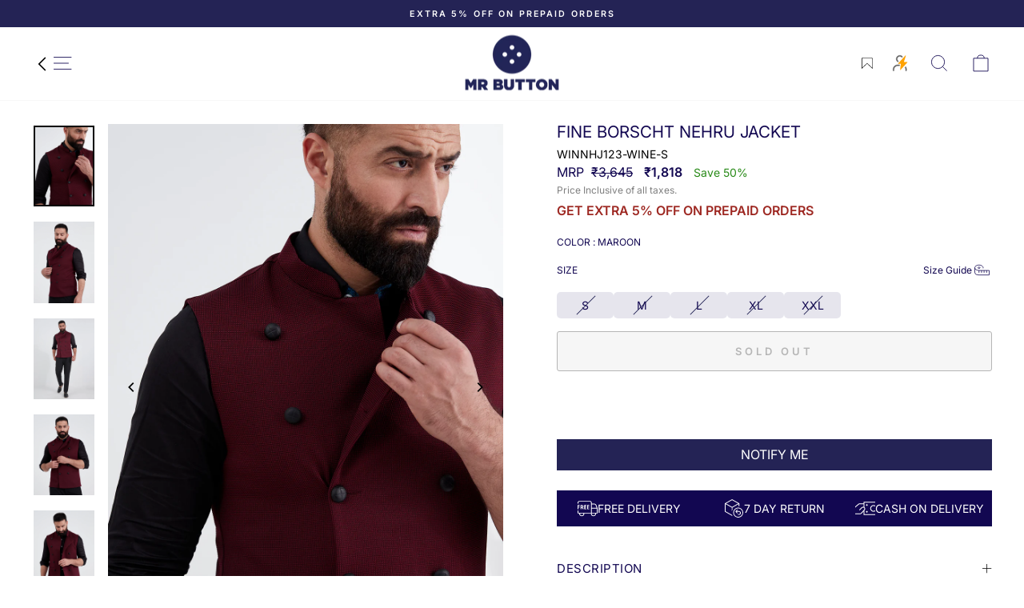

--- FILE ---
content_type: text/css
request_url: https://mrbutton.in/cdn/shop/t/103/assets/custom.css?v=121052697366003394341767607939
body_size: 6740
content:
#section-1,#section-2,#section-3,#section-4,#section-5,#section-6,#section-7,#section-8,#section-9,#section-10,#section-11{max-width:1500px;width:100%;margin:0 auto}.shopifycheckoutbtn,.shopify-payment-button__button--unbranded{display:none!important}#section-1{position:relative}.flex-row{display:flex;flex-direction:row;justify-content:center;align-items:center}.col-6{width:50%}.top-banner-left{position:absolute;top:33%;left:20%;right:0;color:#fff;width:360px;text-align:center}.top-banner-left p:first-child{text-align:left;font-size:45px;line-height:45px;letter-spacing:10px;text-transform:uppercase}.top-banner-left span{text-align:center;font-size:200px;line-height:95px;font-family:Baskerville;margin-left:-62px}.top-banner-left p:last-child{text-align:right;font-size:45px;line-height:45px;letter-spacing:10px;text-transform:uppercase}.top_banner_right{position:absolute;right:12%;top:33%;color:#fff;font-size:23px;text-transform:uppercase;font-weight:700;letter-spacing:3px}.wp-inline-links{position:relative}.wp-inline-links ul{list-style-type:none;margin:0;padding:0 15px;display:inline-flex}.wp-inline-links ul li:not(:last-child){margin-right:3px}.wp-inline-links li a{font-size:14px;color:#5a5a5a;text-decoration:underline;letter-spacing:1px}.wp-txt p{font-size:20px;letter-spacing:1px;padding:60px 10px 90px;text-align:center;color:#5a5a5a;line-height:36px}.main-block{display:flex;flex-direction:row;align-items:start;padding:0 70px}.main-block .block-1{width:41%;padding-top:135px;padding-right:35px}.main-block .block-1,.main-block .block-2,.main-block .block-3{text-align:right}.main-block .block-1 img{width:100%}.main-block .block-2{width:35%;padding-right:35px}.main-block .block-3{width:24%;margin-top:124px}.pdg-tp-btm-5{padding:50px 0}.position-txt,.position-ab-txt{position:relative;display:inline-block}.position-txt ul{padding:0;margin:0;bottom:22px}.position-ab-txt ul{position:absolute;right:0;padding:0;margin:0;bottom:22px}.wp-heading{color:#000;letter-spacing:5px;font-size:30px;line-height:normal;text-transform:uppercase;text-align:center;font-style:italic;padding-right:00;margin:80px 0 60px;position:relative}.wp-heading p:before{content:"";width:60px;height:1px;background:#b2b2b2;display:block;margin:auto auto 20px}.wp-heading p:after{content:"";width:60px;height:1px;background:#b2b2b2;display:block;margin:20px auto auto}#section-5 .position-txt ul{position:absolute;left:0;padding:0;margin:0;bottom:-30px}.pdg-btm-10{padding-bottom:100px}.pdg-btm-9{padding-bottom:90px}#section-6 .position-txt ul{position:absolute;right:0;padding:0;margin:0;bottom:-25px;line-height:normal}.main-block-sec7{flex-direction:row;display:flex;align-items:flex-end;padding:0 70px}.s7-block-1,.s7-block-2{width:40%;margin-right:35px}.s7-block-3{width:30%}.pdg-lt-7{padding-left:70px}.pdg-tp-btm-3{padding:30px 0}#section-8 .wp-inline-links{text-align:left}.main-block-sec9{display:flex;display:-ms-flexbox;flex-direction:row;align-items:center;justify-content:center;padding:0 70px}.main-block-sec9 .s9-block-1{margin-right:50px}.main-block-sec11{display:flex;display:-ms-flexbox;flex-direction:row;align-items:center;justify-content:center;padding:0 70px}.s11-block-1{margin-right:60px}.s11-block-2 .s11-txt-block p{color:#013477;letter-spacing:0;font-size:13px;line-height:30px;text-align:center;padding-right:00;margin:0 0 30px;position:relative;font-weight:600;text-transform:inherit;font-style:normal}.s11-block-2 .s11-txt-block p:after{content:"";width:50px;height:1px;background:#013477;display:block;margin:15px auto}.s11-block-2 .s11-txt-block span{font-size:14px;color:#013477;text-transform:uppercase;letter-spacing:1px}.main-block-sec11 .s11-block-2 .wp-btn{font-size:16px;color:#fff;background-color:#052464;height:50px;line-height:50px;text-align:center;width:280px;display:block;letter-spacing:1px;margin:50px auto 30px;text-transform:uppercase}.mb-container{width:100%;padding:0 20px;position:relative;box-sizing:border-box}#ronnie-boi{padding:0 20px;box-sizing:border-box;font-family:vcrosdmono}.rb-container{width:100%;max-width:1280px;position:relative;margin:auto}#ronnie-boi a{color:#000;font-size:18px;text-transform:uppercase;display:inline-block;text-decoration:none;margin:8px 0;letter-spacing:2px}#ronnie-boi a:hover{color:#ea9629}.rb-section-1{max-width:1100px;margin:auto auto 45px}.s2-flex{display:flex;align-items:flex-start;justify-content:center}.rb-section-2 .s2-col-1{margin-right:25px}.rb-section-2 .s2-col-2{margin-left:25px}#ronnie-boi .rb-section-2 .s2-col-2-txt a{font-size:22px}.rb-section-3{margin:50px 0}.s3-flex{display:flex;align-items:flex-start;justify-content:center}.rb-section-3 .s3-col-1{margin-right:25px}.rb-section-3 .s3-col-2{margin-left:25px}#ronnie-boi .rb-section-3 .s3-col-1-txt a{font-size:22px}.s4-flex{display:flex;align-items:flex-start;justify-content:center}.rb-section-4 .s4-col-1{margin-right:25px}.rb-section-4 .s4-col-1 .s4-col-1-txt{padding-right:25px}.rb-section-4 .s4-col-2{position:relative;padding-left:30px;margin-left:25px}#ronnie-boi .rb-section-4 .s4-col-2 .s4-col-2-txt a{position:absolute;left:-110px;transform:rotate(90deg);font-size:22px}.rb-section-5{margin:50px 0}.s5-flex{display:flex;align-items:flex-start;justify-content:center}.rb-section-5 .s5-col-1{margin-right:25px}.rb-section-5 .s5-col-2{margin-left:25px}#ronnie-boi .rb-section-5 .s5-col-2-txt a{font-size:22px}.s6-flex{display:flex;align-items:flex-start;justify-content:center}.rb-section-6 .s6-col-1{margin-right:25px}.rb-section-6 .s6-col-1 .s6-inner-col{position:relative}#ronnie-boi .rb-section-6 .s6-col-1 .s6-col-1-txt a{position:absolute;top:40%;left:-50px;transform:rotate(90deg);font-size:22px}.rb-section-6 .s6-col-2{margin-left:25px}.rb-section-6 .s6-col-2 .s6-inner-col-2{display:flex;align-items:flex-start;margin-top:20px}.rb-section-6 .s6-col-2 .s6-inner-col-2 .s6-col-2-txt{width:50%;margin:25px 0 0 20px}.rb-section-7{margin:50px 0}.s7-flex{display:flex;align-items:flex-start;justify-content:center}.rb-section-7 .s7-col-1{margin-right:25px}.rb-section-7 .s7-col-2{margin-left:25px}#ronnie-boi .rb-section-7 .s7-col-2-txt a{font-size:22px}.rb-section-8{margin:50px 0}.s8-flex{display:flex;align-items:flex-start;justify-content:flex-start}.rb-section-8 .s8-col-1{margin-right:25px}.rb-section-8 .s8-col-2{position:absolute;right:95px;margin:0}#ronnie-boi .rb-section-8 .s8-col-2-txt a{padding-right:20px}#ronnie-boi .rb-section-8 .s8-col-2 a.shop-btn{background:#da6728;color:#fff;padding:12px 50px;text-transform:uppercase;font-family:gothambold;font-size:16px}.rb-section-9{display:inline-block;margin-bottom:50px;position:relative}.rb-section-9 .s9-col-1{margin-right:25px}#the-rise{padding:0 20px;box-sizing:border-box;font-family:helveticaneue}.tr-container{width:100%;max-width:1120px;margin:auto}.tr-flex{display:flex;justify-content:flex-start;align-items:flex-start}.tr-txt{font-size:21px;color:#303030;font-family:helveticaneue;font-weight:700;max-width:245px;width:100%;letter-spacing:5px}.tr-section-1{padding-top:5px;margin-bottom:100px}.tr-section-1 .tr-section-1-content{display:inline-block;width:100%;margin-top:60px}.tr-section-1 .tr-section-1-content .s1-title{font-family:gothamblack;font-size:56px;color:#000;text-transform:uppercase;text-shadow:4px 2px 0 #940000;line-height:normal;letter-spacing:8px}.tr-section-1 .tr-section-1-content .s1-subtitle{font-family:gothambook;font-size:34px;color:#171717;text-transform:none;letter-spacing:5px;margin-bottom:40px}.tr-section-1 .tr-section-1-content .s1-text{font-family:helveticaneue;font-size:18px;color:#222;text-transform:none;letter-spacing:4px;line-height:45px}.tr-section-2{margin-bottom:100px}.tr-section-2 .s2-tr-col-1{width:58%}.tr-section-2 .s2-tr-col-2{width:42%}.tr-section-2 .s2-tr-col-2 .tr-txt{margin:50% auto}.tr-section-3{margin-bottom:100px}.s3-tr-flex{display:flex;justify-content:flex-start;align-items:flex-start}.tr-section-3 .s3-tr-col-1{width:auto}.tr-section-3 .s3-tr-col-1 .tr-txt{max-width:258px;display:block;margin:18% auto 0 130px;text-align:center}.tr-section-3 .s3-tr-col-2{margin-top:23%;margin-left:-15%;padding:20px;background-color:#fff}.tr-section-4{margin-bottom:100px}.tr-section-4 .s4-tr-col-1{width:58%}.tr-section-4 .s4-tr-col-2{width:42%}.tr-section-4 .s4-tr-col-2 .tr-txt{margin:50% auto}.tr-section-5{margin-bottom:100px}.tr-section-5 .s5-tr-col-1{margin-top:0;margin-right:-15%;padding:20px;background-color:#fff;position:relative}.tr-section-5 .s5-tr-col-2{width:75%}.tr-section-5 .s5-tr-col-2 .tr-txt{max-width:258px;display:block;margin:5% auto}.tr-section-6{margin-bottom:100px}.tr-section-6 .s6-tr-col-1{width:70%}.tr-section-6 .s6-tr-col-2{width:30%}.tr-section-6 .s6-tr-col-2 .tr-txt{margin:5% auto}.tr-section-6 .s6-tr-col-2 img{margin-left:-20%;background-color:#fff;padding:20px}.tr-section-7{margin-bottom:100px}.tr-section-7 .tr-flex{justify-content:space-between}.tr-section-7 .s7-tr-col-1{width:50%}.tr-section-7 .s7-tr-col-2{width:44%}.tr-section-7 .s7-tr-col-2 .tr-txt{margin:50% auto}.tr-section-8{margin-bottom:100px}.tr-section-8 .s8-tr-col-1{width:43%;position:relative}.tr-section-8 .s8-tr-col-2{width:44%;text-align:center;float:left;margin-left:-7%}.tr-section-8 .s8-tr-col-2 .tr-txt{margin:20% auto}.tr-section-9{margin-bottom:100px}.tr-section-9 .tr-flex{justify-content:space-between}.tr-section-9 .s9-tr-col-1{width:50%}.tr-section-9 .s9-tr-col-2{width:44%;text-align:center;float:right}.tr-section-9 .s9-tr-col-2 .tr-txt{margin:14% auto}.tr-section-10{margin-bottom:100px}.tr-section-10 .cta-txt{display:inline-block;width:100%;text-align:center;font-family:helveticaneue;font-size:18px;color:#222;text-transform:none;letter-spacing:4px;line-height:45px}.cta-btn{margin-top:50px}.cta-btn a{background-color:#49232f;font-size:18px;color:#f5f5f5;line-height:40px;padding:12px 40px;text-transform:uppercase;letter-spacing:1px}.cta-btn a:hover{color:#f5f5f5}.st-container{max-width:1370px;width:100%;margin:0 auto}.st-flex{display:flex;flex-direction:row;justify-content:flex-start;align-items:flex-start}.st-inline-links{position:relative;margin:15px 0}.st-overap{background:#00000038;height:100%;width:100%;left:0;position:absolute;z-index:1}.brush-img{position:absolute;bottom:-6%;right:11%;width:425px;z-index:9}.st-inline-links ul{list-style-type:none;margin:0;padding:0 15px;display:inline-flex}.st-inline-links ul li:not(:last-child){margin-right:3px}.st-inline-links li a{font-size:14px;color:#5a5a5a;text-decoration:underline;letter-spacing:1px}.st-btn{border:2px solid #000;font-size:16px;font-family:gothambold;text-transform:uppercase;height:45px;line-height:43px;max-width:280px;width:100%;display:block;margin:40px auto 0;border-radius:6px;color:#000;letter-spacing:1px}.st-btn:hover{border:2px solid #11203f;background:#11203f;color:#fff;text-decoration:none}.st-section-1 .st-row-1{position:relative}.st-section-1 .st-row-1 .s1-st-col-2{position:absolute;top:0;right:0}.st-section-1 .st-row-1 .s1-row-1-txt{position:absolute;right:0;left:0;top:45%;font-size:50px;color:#fff;line-height:44px;font-family:gothambold;letter-spacing:3px;z-index:2}.st-section-1 .st-row-1 .s1-row-1-txt span{color:#d3de2e}.st-section-2{margin:70px 10px}.st-section-2 span{font-family:BaskervilleItalic;font-size:20px;display:block;line-height:40px;letter-spacing:2px;color:#6b6b6b}.st-section-2 .s2-st-col-1 img{width:80px;margin:40px auto 30px;display:block}.st-section-4{margin:90px 0}.st-section-4 .s4-st-row-1{position:relative}.st-section-4 .s4-st-row-1 .s4-st-col-2{position:absolute;top:0;right:0}.st-section-4 .s4-st-row-1 .s4-row-1-txt{position:absolute;right:15%;top:50%;bottom:auto;font-size:26px;color:#fff;line-height:48px;font-family:gothambold;letter-spacing:3px}.st-section-4 .s4-st-row-1 .s4-row-1-txt span{color:#cfe4f8;font-size:50px;letter-spacing:6px}.st-section-6{margin:90px 0}.st-section-6 .s6-st-row-1{position:relative}.st-section-6 .s6-st-row-1 .s6-st-col-2{position:absolute;top:0;right:0}.st-section-6 .s6-st-row-1 .s6-row-1-txt{position:absolute;left:25%;top:50%;font-size:50px;color:#000;line-height:57px;font-family:gothambold;letter-spacing:2px;transform:translateY(-50%);transform:-webkit-translateY(-50%);transform:-moz-translateY(-50%)}.st-section-6 .s6-st-row-1 .s6-row-1-txt span{color:#b75c5c}.st-section-8{margin:90px 0}.st-section-8 .s8-st-row-1{position:relative}.st-section-8 .s8-st-row-1 .s8-st-col-2{position:absolute;top:0;right:0}.st-section-8 .s8-st-row-1 .s8-row-1-txt{position:absolute;left:30%;bottom:auto;right:auto;font-size:50px;line-height:74px;color:#545454;top:50%;letter-spacing:3px;transform:translateY(-50%);transform:-webkit-translateY(-50%);transform:-moz-translateY(-50%)}.st-section-8 .s8-st-row-1 .s8-row-1-txt span{color:#aaa5be}.st-section-9{margin:90px 0}.st-section-9 .s9-st-row-1{position:relative}.st-section-9 .s9-st-row-1 .s9-st-col-2{position:absolute;top:0;right:0}.st-section-9 .s9-st-row-1 .s9-row-1-txt{position:absolute;right:5%;top:0;height:100%;display:flex;display:-webkit-flex;display:-moz-flex;align-items:center}.st-section-9 .s9-st-row-1 .s9-row-1-txt p{font-size:20px;font-family:Baskerville;line-height:28px;margin-bottom:0}.st-section-9 .s9-st-row-1 .s9-row-1-txt span{font-size:25px;font-family:BaskervilleItalic;display:block;letter-spacing:3px;margin-top:20px}.st-section-10{margin-bottom:40px}.st-section-10 h2{font-size:23px;text-transform:uppercase;color:#474747;font-family:gothambold;letter-spacing:3px;margin-bottom:40px}.st-section-10 .s10-product.block{display:inline-block;width:21%;text-align:center;margin:20px 1%}.st-section-10 .s10-product-summery h4.s10-title{font-size:14px;font-family:gothambook;margin:20px 0 10px;color:#474747;text-transform:capitalize;font-weight:700;letter-spacing:1px;text-overflow:ellipsis;overflow:hidden;white-space:nowrap}.st-section-10 .s10-product-summery .s10-price{font-size:12px;margin:-1px 0 50px;display:block;color:#000;font-weight:600;font-family:gothambook}@media only screen and (min-width: 768px){.hide-lg{display:none!important}}@media only screen and (max-width: 767px) and (min-width: 571px){.hide-md{display:none!important}}@media only screen and (max-width: 1270px){.rb-section-8 .s8-col-2{right:0}}@media only screen and (max-width: 1170px){.rb-section-8 .s8-col-2{position:inherit}.rb-section-8{margin:0;z-index:9;position:relative}.rb-section-9{position:relative;top:-18em;z-index:1;width:70%}.top-banner-left{left:16%;width:330px}.top-banner-left span{font-size:150px;line-height:60px;margin-left:-88px}.top-banner-left p:first-child{font-size:40px;line-height:40px}.top-banner-left p:last-child{font-size:40px;line-height:40px;letter-spacing:10px}}@media only screen and (max-width: 979px){.rb-section-1{margin-bottom:30px}.rb-section-2 .s2-col-1,.rb-section-3 .s3-col-1,.rb-section-4 .s4-col-1,.rb-section-5 .s5-col-1,.rb-section-6 .s6-col-1,.rb-section-7 .s7-col-1{margin-right:15px}.rb-section-2 .s2-col-2,.rb-section-3 .s3-col-2,.rb-section-5 .s5-col-2,.rb-section-6 .s6-col-2,.rb-section-7 .s7-col-2{margin-left:15px}.rb-section-4 .s4-col-2{position:relative;padding-left:15px;margin-left:25px}.rb-section-3,.rb-section-5,.rb-section-7{margin:30px 0}#ronnie-boi .rb-section-8 .s8-col-2 a.shop-btn{padding:12px 30px}.top-banner-left{left:16%;width:280px}.top-banner-left p:first-child{font-size:36px;line-height:36px;letter-spacing:8px}.top-banner-left span{font-size:120px;line-height:40px;margin-left:-60px}.top-banner-left p:last-child{font-size:36px;line-height:36px;letter-spacing:8px}.top-banner-left,.top_banner_right{top:30%}}@media only screen and (max-width: 767px){.wp-inline-links li a{font-size:13px;letter-spacing:0px}#section-6 .position-txt ul{position:inherit;bottom:0;padding:0 15px}.wp-inline-links ul{padding:0 10px;flex-wrap:wrap}#section-1-mob{margin-bottom:40px}#section-1-mob .s1-wp-row-1{position:relative}#section-1-mob .banner-txt-mob{position:absolute;bottom:20%;left:0;right:0;margin:auto;color:#fff;width:190px}#section-1-mob .banner-txt-mob p:nth-child(1){text-align:left;font-size:30px;line-height:34px;text-transform:uppercase}#section-1-mob .banner-txt-mob span{text-align:center;font-size:105px;line-height:32px;font-family:Baskerville;margin-left:-20px}#section-1-mob .banner-txt-mob p:nth-child(3){text-align:right;font-size:30px;line-height:40px;text-transform:uppercase}#section-1-mob .s1-wp-row-2 p{font-family:Baskerville;font-size:14px;letter-spacing:1px;padding:40px 10px;text-align:center;color:#5a5a5a}#section-2 .main-block,.main-block-sec9,.main-block-sec11{padding:0;flex-direction:column}#section-2 .main-block .block-1{width:100%;padding-top:0;padding-right:0;margin-bottom:25px}.main-block .block-1,.main-block .block-2,.main-block .block-3{text-align:center}#section-2 .main-block .block-2{width:100%;padding-right:0}#section-2 .mgn-tp-btm-5{margin:40px 0}#section-4 .position-ab-txt ul,#section-5 .position-txt ul{position:inherit;bottom:0;padding:0 15px}#section-4 .position-ab-txt .wp-inline-links{text-align:left}.wp-heading{width:70%;margin:40px auto;padding:0 15px}#section-5 .wp-inline-links{text-align:right}.mrg-btm-10{margin-bottom:50px}#section-7 .pdg-lt-7{padding-left:0}#section-8 .wp-inline-links{text-align:right}.main-block-sec9 .s9-block-1,.s11-block-1{margin-right:0;text-align:center}.mgn-tp-btm-5{margin:10px 0}.s11-block-2{width:100%;margin-top:30px}.main-block-sec11 .s11-block-2 .wp-btn{margin:30px auto}.rb-section-1{margin-bottom:20px}.rb-section-3,.rb-section-5,.rb-section-7{margin:20px 0}.rb-section-2 .s2-col-1,.rb-section-3 .s3-col-1,.rb-section-4 .s4-col-1,.rb-section-5 .s5-col-1,.rb-section-6 .s6-col-1,.rb-section-7 .s7-col-1{margin-right:8px}.rb-section-2 .s2-col-2,.rb-section-3 .s3-col-2,.rb-section-5 .s5-col-2,.rb-section-6 .s6-col-2,.rb-section-7 .s7-col-2{margin-left:8px}#ronnie-boi .rb-section-5 .s5-col-2-txt a,#ronnie-boi .rb-section-2 .s2-col-2-txt a,#ronnie-boi .rb-section-3 .s3-col-1-txt a,#ronnie-boi .rb-section-7 .s7-col-2-txt a{font-size:18px}#ronnie-boi a{font-size:16px;margin:5px 0;letter-spacing:1px}.rb-section-4 .s4-col-2{position:relative;padding-left:0;margin-left:8px}.rb-section-4 .s4-col-1{width:100%}.rb-section-4 .s4-col-1 .s4-col-1-txt{padding-right:0}.rb-section-4 .s4-col-2 .s4-col-2-txt,.rb-section-6 .s6-col-1 .s6-inner-col .s6-col-1-txt{display:none}.rb-section-6 .s6-col-2 .s6-inner-col-2{flex-direction:column}.rb-section-6 .s6-col-2 .s6-inner-col-2 .s6-col-2-txt{width:100%;margin:0;text-align:right}.rb-section-9{top:-12em}#ronnie-boi .rb-section-8 .s8-col-2 a.shop-btn{display:none}.tr-section-1,.tr-section-2,.tr-section-3,.tr-section-4,.tr-section-5,.tr-section-6,.tr-section-7,.tr-section-8,.tr-section-9,.tr-section-10{margin-bottom:50px}.tr-section-1 .tr-section-1-content{margin-top:50px}.tr-section-1 .tr-section-1-content .s1-title{font-size:48px}.tr-section-1 .tr-section-1-content .s1-subtitle{font-size:28px;margin-bottom:30px}.tr-section-1 .tr-section-1-content .s1-text{letter-spacing:2px;line-height:40px}.tr-section-5 .s5-tr-col-1{margin-right:-6%}.tr-txt{font-size:19px;letter-spacing:3px}.tr-section-2 .s2-tr-col-2 .tr-txt,.tr-section-4 .s4-tr-col-2 .tr-txt,.tr-section-7 .s7-tr-col-2 .tr-txt{margin:20% auto}.tr-section-3 .s3-tr-col-1 .tr-txt{margin:10% auto 0 50px}.tr-section-6 .s6-tr-col-1{width:60%}.tr-section-6 .s6-tr-col-2{width:40%}.tr-section-6 .s6-tr-col-2 img{margin-left:-10%}.tr-section-8 .s8-tr-col-1{width:100%}.tr-section-8 .s8-tr-col-2{width:100%;float:none;margin-left:0%}.tr-section-10 .cta-txt{font-size:17px;letter-spacing:3px;line-height:40px}.cta-btn{margin-top:30px}.st-section-1 .st-row-1 .s1-st-col-2{width:40%}.st-section-4 .s4-st-row-1 .s4-st-col-2{width:35%}.st-section-6 .s6-st-row-1 .s6-st-col-2,.st-section-8 .s8-st-row-1 .s8-st-col-2{width:45%}.brush-img{right:0;left:20px}.st-inline-links{text-align:right;z-index:999}.st-section-4 .s4-st-row-1 .s4-row-1-txt,.st-section-6 .s6-st-row-1 .s6-row-1-txt,.st-section-8 .s8-st-row-1 .s8-row-1-txt{color:#fff;z-index:99}.st-section-10 .s10-product.block{width:35%}.st-btn{margin:20px auto 0}.st-section-9 .s9-st-row-1 .s9-row-1-txt{width:60%;right:20px}.st-section-9 .s9-st-row-1 .s9-row-1-txt p{font-size:18px;line-height:24px}.st-section-10 .s10-product-summery .s10-price{margin:-1px 0 20px}}@media only screen and (max-width: 579px){#ronnie-boi .rb-section-5 .s5-col-2-txt a,#ronnie-boi .rb-section-2 .s2-col-2-txt a,#ronnie-boi .rb-section-3 .s3-col-1-txt a,#ronnie-boi .rb-section-7 .s7-col-2-txt a{font-size:16px}#ronnie-boi a{font-size:14px;letter-spacing:0px}.rb-section-4 .s4-col-2{width:80%}.rb-section-9{top:-10em}.tr-flex{flex-direction:column}.tr-section-2 .s2-tr-col-1,.tr-section-4 .s4-tr-col-1,.tr-section-6 .s6-tr-col-1,.tr-section-7 .s7-tr-col-1,.tr-section-8 .s8-tr-col-1,.tr-section-9 .s9-tr-col-1{width:100%;text-align:center}.tr-section-2 .s2-tr-col-2,.tr-section-4 .s4-tr-col-2,.tr-section-7 .s7-tr-col-2,.tr-section-9 .s9-tr-col-2{width:100%;display:flex;flex-direction:row-reverse;align-items:center}.tr-section-2 .s2-tr-col-2 .tr-txt,.tr-section-4 .s4-tr-col-2 .tr-txt,.tr-section-6 .s6-tr-col-2 .tr-txt,.tr-section-7 .s7-tr-col-2 .tr-txt,.tr-section-8 .s8-tr-col-2 .tr-txt,.tr-section-9 .s9-tr-col-2 .tr-txt{margin:0;padding:0 15px}.tr-section-3{position:relative}.tr-section-3 .s3-tr-col-1{align-self:flex-start}.tr-section-3 .s3-tr-col-2{margin-top:-40%;margin-left:0;width:50%;align-self:flex-end;position:relative;padding:15px}.tr-section-3 .s3-tr-col-1 .tr-txt{max-width:50%;width:50%;display:inline-block;position:relative;margin:20% 0 0}.tr-section-5 .s5-tr-col-1{align-self:self-end;width:50%;padding:15px;margin-bottom:-32%;margin-right:0}.tr-section-5 .s5-tr-col-2{width:100%}.tr-section-5 .s5-tr-col-2 .tr-txt{max-width:50%;width:50%;display:inline-block;position:relative;top:-100px}.tr-section-6 .s6-tr-col-2,.tr-section-8 .s8-tr-col-2{width:100%;display:flex;flex-direction:row;align-items:center}.tr-section-6 .s6-tr-col-2 img,.tr-section-8 .s8-tr-col-2 img{margin-left:0;padding:15px;margin-top:-22%;background-color:#fff;position:relative}.st-section-1 .st-row-1 .s1-row-1-txt,.st-section-4 .s4-st-row-1 .s4-row-1-txt span,.st-section-6 .s6-st-row-1 .s6-row-1-txt,.st-section-8 .s8-st-row-1 .s8-row-1-txt{font-size:40px}.st-section-2 span{font-size:18px;line-height:30px;letter-spacing:0px}.st-section-4 .s4-st-row-1 .s4-row-1-txt{font-size:24px;line-height:44px}.st-section-6 .s6-st-row-1 .s6-row-1-txt{line-height:46px;letter-spacing:0}.st-section-8 .s8-st-row-1 .s8-row-1-txt{line-height:46px}.st-section-10 .s10-product.block{width:45%}.st-inline-links ul{flex-wrap:wrap;justify-content:end}.brush-img{width:60%}}@media only screen and (max-width: 570px){.hide-xs{display:none!important}.s9-row-mob-txt{margin-top:40px}.st-section-9 .s9-row-mob-txt p{font-size:16px;font-family:Baskerville;line-height:28px;margin-bottom:0}.st-section-9 .s9-row-mob-txt span{font-size:16px;font-family:BaskervilleItalic;display:block;letter-spacing:3px;margin-top:20px}}@media only screen and (max-width: 479px){#ronnie-boi{padding:0 10px}#ronnie-boi .rb-section-5 .s5-col-2-txt a,#ronnie-boi .rb-section-2 .s2-col-2-txt a,#ronnie-boi .rb-section-3 .s3-col-1-txt a,#ronnie-boi .rb-section-7 .s7-col-2-txt a{font-size:14px}#ronnie-boi a{font-size:12px}.rb-section-9{top:-7em}.tr-section-1 .tr-section-1-content{margin-top:30px}.tr-section-1,.tr-section-10,.tr-section-2,.tr-section-3,.tr-section-4,.tr-section-5,.tr-section-6,.tr-section-7,.tr-section-8,.tr-section-9{margin-bottom:30px}.tr-section-1 .tr-section-1-content .s1-title{font-size:38px}.tr-section-1 .tr-section-1-content .s1-subtitle{font-size:22px;margin-bottom:15px}.tr-section-1 .tr-section-1-content .s1-text{letter-spacing:2px;line-height:30px;font-size:12px}.tr-section-2 .s2-tr-col-2 .tr-txt,.tr-section-4 .s4-tr-col-2 .tr-txt,.tr-section-6 .s6-tr-col-2 .tr-txt,.tr-section-7 .s7-tr-col-2 .tr-txt,.tr-section-8 .s8-tr-col-2 .tr-txt,.tr-section-9 .s9-tr-col-2 .tr-txt{width:70%}.tr-section-5 .s5-tr-col-2 .tr-txt,.tr-section-3 .s3-tr-col-1 .tr-txt{max-width:35%;width:35%}.tr-section-5 .s5-tr-col-1{width:60%;margin-bottom:-40%}.tr-section-3 .s3-tr-col-2{margin-top:-48%;width:60%}.tr-txt{font-size:16px;letter-spacing:2px}.tr-section-10 .cta-txt{font-size:14px;letter-spacing:2px;line-height:30px}.cta-btn a{font-size:14px;padding:12px 30px}}@media only screen and (max-width: 375px){.tr-section-3 .s3-tr-col-1 .tr-txt,.tr-section-5 .s5-tr-col-2 .tr-txt{margin:8% 0 0}}@media only screen and (max-width: 330px){.tr-section-3 .s3-tr-col-1 .tr-txt,.tr-section-5 .s5-tr-col-2 .tr-txt{margin:5% 0 0}.tr-section-3 .s3-tr-col-2{margin-top:-60%;width:60%}.tr-section-5 .s5-tr-col-2 .tr-txt{top:-50px}.tr-section-5 .s5-tr-col-1{margin-bottom:-50%}.tr-txt{font-size:13px;letter-spacing:1px}}@media only screen and (min-width:769px){.section-header{margin-bottom:20px!important}}.collection-content{padding-top:10px}.page-content--product{padding-top:0!important}#scroll-text{display:none}.collection-filter__item--range{visibility:hidden}.hide-div{display:none;color:red;font-size:14px;margin-top:8px;text-align:center}.show-div{display:block;color:red}.discount-offer-block{margin-bottom:25px}.discount-offer-block .discount-offer{display:flex;gap:15px;margin-bottom:15px}.discount-offer-block .discount-offer .blog-icon{display:flex;width:26px;height:26px;align-items:center;justify-content:center}.discount-offer-block .discount-offer .blog-icon svg{width:100%;height:auto}.discount-offer-block .discount-offer p{margin:0;line-height:1.25;color:#242355}.discount-offer-block .discount-offer p strong{display:block;width:100%;font-weight:600}.template-product .variant-input-wrap.name-color .color-swatch-title{display:flex;justify-content:center;margin-top:-10px;margin-bottom:10px;font-weight:400;font-size:11px;letter-spacing:normal}.shopify-section .collection-content{padding-top:0}.collection-filter{background-color:#fff;z-index:10;width:100%;max-width:100%;position:sticky}.lock-scroll .collection-filter{z-index:5}.collection-filter__item{margin:15px 0}.drawer__scrollable .clear-all-wrapper a.clear-all-btn{text-transform:uppercase;letter-spacing:.3em;font-size:.8em;display:block;width:100%;padding:15px;background:#252353;text-align:center;margin-bottom:9px;color:#fff;font-weight:600}.New-custom-grid .grid__item.grid-product.custom__card_count .modal{background:transparent;width:100%;max-width:100%;box-shadow:unset;display:none;bottom:0;left:0;opacity:1;overflow:hidden;position:fixed;right:0;top:0;z-index:30;color:#fff;align-items:center;justify-content:center}.New-custom-grid .grid__item .grid-product__content .quick-product__btn{z-index:3}.product-block{margin-bottom:25px;text-align:left}span.color-swatch-title{display:flex;justify-content:center;margin-top:-10px;margin-bottom:10px;font-weight:400;font-size:11px;letter-spacing:2px}.variant-input-wrap input[type=radio]:checked+label{background:#242355;color:#fff;1}.inventory-stock-wrapper{position:relative;display:flex;align-items:center;gap:10px}.inventory-stock-wrapper .low-stock{margin:0}.variant-wrapper+.variant-wrapper{margin-top:0}.modal__inner .product_options_containor{display:flex;flex-direction:column;gap:20px}.product_options_containor{display:flex;flex-direction:column}.product_options_containor .variant-wrapper.js.BTN-size{order:1}.variant__label span.option_name_color{display:none}.card_product_grid_size_variants_containor .size_variants_containor .product_size_option_containor{padding:15px 18px 18px;-webkit-user-select:none;user-select:none}.card_product_grid_size_variants_containor .size_variants_containor .product-variant-size{display:flex;justify-content:center;gap:10px;flex-wrap:wrap}.card_product_grid_size_variants_containor .size_variants_containor .product-variant-size .product_grid_var_option:not(.disabled):hover .option-button-text{background-color:#dadada;cursor:pointer}.card_product_grid_size_variants_containor .size_variants_containor .product-variant-size .product_grid_var_option.disabled{pointer-events:none;-webkit-user-select:none;user-select:none}.card_product_grid_size_variants_containor .size_variants_containor .product-variant-size .product_grid_var_option.disabled .option-button-text:after{position:absolute;content:"";left:50%;top:0;bottom:0;border-left:1px solid;border-color:#242355;border-color:var(--colorBorder);transform:rotate(45deg)}.card_product_grid_var_option.active:after{content:"";position:absolute;top:50%;left:50%;width:16px;height:16px;margin:-8px 0 0 -8px;border:2px solid #fff;border-top:2px solid #000;border-radius:50%;animation:spin .6s linear infinite}@media only screen and (max-width: 767px){.altrcustm{display:none}}.product-grid-image{position:absolute;top:0;width:100%;height:100%;left:0;z-index:2}.product-main-slide{position:relative}.product-grid-image img{display:block}.product-hero-section .variant-picker-block .variant-input-wrap.name-size .variant-input{width:100%;max-width:71px}.product-hero-section .variant-picker-block .variant-input-wrap.name-size .variant-input:has(.disabled){pointer-events:none;-webkit-user-select:none;user-select:none}.product-hero-section .variant-picker-block .variant-input-wrap.name-size label.variant__button-label{padding:0;margin:0;width:100%;border-radius:0}.product-hero-section .variant-picker-block .variant-input-wrap.name-size input[type=radio]:checked+label.variant__button-label{background:transparent;color:transparent;border:none;box-shadow:none}.product-hero-section .variant-picker-block .variant-input-wrap.name-size label.variant__button-label .option-button-text{padding:0;width:100%;max-width:71px;background:#1207511a;text-align:center;border:none;margin:0;border-radius:5px;color:#120751;font-size:14px;font-weight:400;height:33px;display:flex;align-items:center;justify-content:center}.product-hero-section .variant-picker-block .variant-input-wrap.name-size input[type=radio]:checked+label.variant__button-label .option-button-text,.product-hero-section .variant-picker-block .variant-input-wrap.name-size label.variant__button-label .option-button-text:hover{background-color:#dadada}.product-hero-section .variant-picker-block .variant-input-wrap.name-size label.variant__button-label .low-stock-info{color:#a72d25;font-size:8px;width:100%;display:block;text-align:center;margin-top:5px}.product-hero-section .variant-picker-block .variant-input-wrap.name-size .variant-button-group-wrap{display:flex;flex-wrap:wrap;gap:8px}.product-hero-section .variant-picker-block .variant-input-wrap.name-size .variant-input input[type=radio]:not(:checked)+label.variant__button-label{box-shadow:none}.product-hero-section .variant-picker-block .option_name_size{font-size:12px;color:#120751;display:flex;align-items:flex-end}.product-hero-section .variant-picker-block .option_name_size .select_size_error{text-transform:capitalize;letter-spacing:normal;font-size:8px;color:#a72d25;margin-left:5px}.product-hero-section .pdp-icons{width:100%;display:flex;justify-content:space-around;gap:20px;background:#120751;color:#fff;padding:10px 0}.product-hero-section .pdp-icons .pdp-icons-col{width:100%;max-width:calc(33.33% - 20px * 2 / 3);display:flex;flex-wrap:wrap;align-items:center;justify-content:center;gap:10px}.product-hero-section .pdp-icons .pdp-icons-col .col-icon{display:flex;align-items:center;justify-content:center}.product-hero-section .pdp-icons .pdp-icons-col p{font-weight:500;margin:0}.product-hero-section .product-single__meta .csutmdesc .active1:after{background-image:url("data:image/svg+xml,%3Csvg xmlns='http://www.w3.org/2000/svg' width='9' height='9' viewBox='0 0 9 9'%3E%3Cpath d='M8.4 4.55H0V3.85H8.4V4.55Z' fill='black'/%3E%3C/svg%3E")}.product-hero-section .product-single__meta .accordion1:after{content:"";margin-top:3px;margin-left:5px;background-image:url("data:image/svg+xml,%3Csvg xmlns='http://www.w3.org/2000/svg' width='9' height='9' viewBox='0 0 9 9' fill='none'%3E%3Cpath d='M8.4 4.55H4.55V8.4H3.85V4.55H0V3.85H3.85V0H4.55V3.85H8.4V4.55Z' fill='black'/%3E%3C/svg%3E");background-repeat:no-repeat;background-size:contain;width:12px;height:12px}.product-hero-section .product-single__meta .accordion1{color:#120751;letter-spacing:.5px;border-bottom:1px solid #CECECE}.New-custom-grid .grid-product__image-mask{position:relative;overflow:hidden}.card_product_grid_size_variants_containor .size_variants_containor .product_size_option_containor .add_to_cart_text.desktop{font-size:15px;font-weight:500;color:#120751;text-transform:uppercase;line-height:1;width:100%;text-align:center;margin-bottom:15px}[data-type_product_capitalize=true] .New-custom-grid .grid-product .grid-product__title{letter-spacing:normal;color:#120751}.product-hero-section .product-single__title{font-weight:400;color:#120751;letter-spacing:normal}.product-hero-section .discount-code h2{margin:0;font-weight:600;color:#9e2923;font-size:16px}.product-hero-section .product-block--price .product__price.on-sale .money{font-weight:600!important;color:#120751}.product-hero-section .product-compare-at-price .money{font-weight:400!important;color:#120751}.product-hero-section .product-block--price .product__price{color:#120751}.product-hero-section .product-block--price .inclusiveprice{color:#7f7f7f;margin-bottom:10px}.cbb-also-bought-sale-tag,.grid-product__tag--sale{display:none!important}.product-hero-section .product-block--price{margin-bottom:0}.New-custom-grid .grid-product .grid-product__price .money{font-weight:600!important;color:#120751;letter-spacing:normal!important}.product-hero-section .webyzeProductColorsLabel{display:none!important}.product-hero-section .type-based-product-slider-main .load-more-wrap{padding-top:20px}.product-hero-section .type-based-product-slider-main .load-more-wrap button{letter-spacing:normal;box-shadow:0 4px 4px #00000040;font-size:14px;font-weight:400;border-radius:5px;padding:15px 25px;line-height:1}.template-collection .filter_drawer .filter-list-color li{width:100%;display:block;margin:0}.template-collection .filter_drawer .filter-list-color li:not(:last-child){margin-bottom:5px}.template-collection .filter_drawer .filter-list-color .tag__checkbox-wrapper .color-swatch{width:auto;height:auto;text-indent:0;background-color:transparent!important;border:none;margin:0;box-shadow:none!important}.template-collection .filter_drawer .filter-list-color .tag__checkbox-wrapper .color-swatch:before,.template-collection .filter_drawer .filter-list-color .tag__checkbox-wrapper .color-swatch:after{display:none}.color-variant-text p{margin:0;font-size:12px;color:#120751;display:flex;align-items:flex-end}.header-sticky-wrapper .header-item--left .site-nav button{padding:0}.drawer__contents .cart__item-sub{margin-top:10px}.drawer__contents .cart__item-sub .total_cart_savings{letter-spacing:normal;font-size:14px;font-weight:600;color:#fff;background-color:#288a17;padding:6px 4px;z-index:2;position:absolute;top:-10px;left:0;right:0;margin:0 auto;width:100%;max-width:60%;text-align:center;display:flex;align-items:center;justify-content:center;border-bottom-left-radius:8px;border-bottom-right-radius:8px}.drawer__contents .cart__item-sub .total_cart_savings span.money{margin-right:5px}.drawer__contents .cart__item-sub .total_cart_savings:before{left:-10px;border-bottom-left-radius:0;border-top-left-radius:20px}.drawer__contents .cart__item-sub .total_cart_savings:after{right:-10px;border-bottom-left-radius:0;border-top-right-radius:20px}.drawer__contents .cart__item-sub .total_cart_savings:before,.drawer__contents .cart__item-sub .total_cart_savings:after{content:"";width:100%;max-width:10px;height:10px;position:absolute;top:0;background-color:#1e790f}.drawer__contents .additional_bottom_text p{margin:15px 0 0;text-align:center;font-weight:800}@media only screen and (min-width:769px){.New-custom-grid .card_product_grid_size_variants_containor{z-index:3;position:absolute;width:95%;background-color:#fff;margin:0 auto;right:0;left:0;opacity:0;transition:all .5s ease-in-out;bottom:-100%;border-radius:10px}.New-custom-grid .grid__item:hover .card_product_grid_size_variants_containor{bottom:2%;opacity:1}.card_product_grid_size_variants_containor .size_variants_containor .product_size_option_containor .product-size-popup-header.mobile,.template-product .pdp-back-button,.template-collection .custom-sort-by-wrap,.site-nav__link--icon.js-search-header.desktop-none,.New-custom-grid .mobile-cartadd-button{display:none}.New-custom-grid .grid__item .card_product_grid_size_variants_containor .product_grid_var_option .option-button-text{background:#1207511a;font-size:14px;color:#120751;width:71px;height:33px;border-radius:5px;display:flex;align-items:center;justify-content:center;position:relative}.New-custom-grid .grid__item .card_product_grid_size_variants_containor .product_grid_var_option .low-stock-info{color:#a72d25;font-size:8px;white-space:nowrap;display:block;text-align:center;line-height:1;margin-top:5px}.header-sticky-wrapper .header-item--left{gap:15px}}@media only screen and (max-width:768px){.product-hero-section .product-block:has(.pdp-icons){margin:0 -8px}.product-single__form button.btn.add-to-cart,.product-single__form .shopify-payment-button,.product-single__form #gokwik-buy-now{border:unset;box-shadow:0 4px 4px #00000040}.product-single__form .payment-buttons{box-shadow:0 0 6px 1px #00000030}.template-collection .filter_drawer.drawer--left{width:100%;max-width:100%;transform:translate(0);left:0;top:100%;transition:all .4s ease-in-out;box-shadow:0 0 4px 3px #00000014;border-top-left-radius:24px;border-top-right-radius:24px}.template-collection .filter_drawer.drawer--left.drawer--is-open{top:30%;transition:all .4s ease-in-out}.template-collection .filter_drawer *{-webkit-tap-highlight-color:transparent}.template-collection .filter_drawer .color-swatch{margin:4px}.template-collection .filter_drawer .drawer__close{position:absolute;right:0;width:auto;top:14px}.template-collection .filter_drawer .drawer__close button{padding:0;right:unset;color:#120751}.template-collection .filter_drawer .drawer__header{height:auto;padding:19px 0}.template-collection .filter_drawer .drawer__header .drawer__title{line-height:1;text-align:center;color:#120751;letter-spacing:1px}.template-collection .filter_drawer .filter-form .collapsible-trigger{color:#120751;font-size:12px;letter-spacing:1px;line-height:1}.template-collection .filter_drawer .price-range__display-wrapper{padding-bottom:10px}.New-custom-grid .grid__item .card_product_grid_size_variants_containor{position:fixed;width:100%;z-index:99;background-color:#fff;bottom:-100%;left:0;transition:all .4s ease-in-out;border-top-right-radius:22px;border-top-left-radius:22px;box-shadow:0 0 4px 3px #00000014}.New-custom-grid .grid__item .card_product_grid_size_variants_containor.active{bottom:0}.New-custom-grid .mobile-cartadd-button{display:flex;gap:8px}.New-custom-grid .mobile-cartadd-button .cartadd-button{width:100%;max-width:100%;border:none;border-radius:0;display:flex;align-items:center;justify-content:center;justify-content:space-between}.New-custom-grid .mobile-cartadd-button .cartadd-button svg{width:14px;height:14px}.template-collection .collection-grid__wrapper .New-custom-grid{gap:14px 4px}.template-collection .collection-grid__wrapper .New-custom-grid .grid__item{padding:0;width:100%;max-width:calc(50% - 2px);margin:0}.card_product_grid_size_variants_containor .size_variants_containor .product_size_option_containor{gap:35px;padding:25px 20px 45px}.card_product_grid_size_variants_containor .size_variants_containor .product_size_option_containor .add_to_cart_text.desktop{display:none}.product-size-popup-header{position:relative;width:100%;padding-bottom:20px}.template-collection .sort-by-popup h4,.card_product_grid_size_variants_containor .product-size-popup-header .add_to_cart_text{font-size:18px;line-height:1;text-align:center;color:#120751;letter-spacing:1px;font-weight:400;margin:0}.card_product_grid_size_variants_containor .product-size-popup-header .size-variants-close-button{display:flex;position:absolute;color:#120751;top:0;right:0}.card_product_grid_size_variants_containor .size_variants_containor .product-variant-size .product_grid_var_option .option-button-text{background:#1207511a;font-size:14px;color:#120751;width:71px;height:33px;border-radius:5px;display:flex;align-items:center;justify-content:center;position:relative}.card_product_grid_size_variants_containor .size_variants_containor .product-variant-size .product_grid_var_option .low-stock-info{color:#a72d25;font-size:8px;text-align:center;display:block;width:100%;margin-top:4px}.sortby-popup-overlay,.mobile-popup-overlay{display:block;position:fixed;top:0;left:0;right:0;bottom:0;background-color:#e6e6e680;opacity:0;visibility:hidden;z-index:98;transition:all .4s ease-in-out}.sortby-popup-overlay.active,.mobile-popup-overlay.active{opacity:1;visibility:visible}.collection-filter{box-shadow:0 7px 6px -2px #0000001f}.collection-filter:has(.sortby-popup-overlay.active){z-index:99;box-shadow:none}.collection-filter .custom-sort-by-wrap .sort-by-label,.collection-filter .collection-filter__item .js-drawer-open-collection-filters{border:none;padding:0;font-size:14px!important;text-transform:uppercase;color:#120751;height:auto;display:flex;align-items:center;gap:10px;line-height:1;background-color:transparent}.collection-filter .custom-sort-by-wrap .sort-by-label:after,.collection-filter .collection-filter__item .js-drawer-open-collection-filters:after{content:"";width:10px;height:10px;background-image:url(/cdn/shop/files/filter-mobile-icon.svg?v=1765957309);display:block;background-repeat:no-repeat;background-size:contain;background-position:center}.collection-filter .collection-filter__item .js-drawer-open-collection-filters svg{display:none}.collection-filter .collection-filter__item #SortBy{border:none;font-size:14px;text-transform:uppercase;color:#120751;display:none}.collection-filter .collection-filter__item #SortBy option{text-transform:capitalize}.template-product .pdp-back-button{display:flex;align-items:center;justify-content:center;width:30px;height:30px;text-decoration:none;margin-left:-7.5px}.template-product .pdp-back-button svg{width:24px;height:24px}.header-item.header-item--left.header-item--navigation{gap:10px}.header-item.header-item--left.header-item--navigation .site-nav__link.js-search-header{padding:0}.template-collection .sort-by-popup{position:fixed;width:100%;z-index:99;bottom:-100%;background-color:#fff;box-shadow:0 0 4px 3px #00000014;left:0;border-top-left-radius:22px;border-top-right-radius:22px;transition:all .4s ease-in-out}.template-collection .sort-by-popup.active{bottom:0}.template-collection .sort-by-popup .popup-header-wrap{position:relative;padding:15px 0}.template-collection .sort-by-popup .sortby-close-button{display:flex;align-items:center;justify-content:center;color:#120751;position:absolute;top:15px;right:10px}.template-collection .sort-by-popup h4{line-height:1.389}.template-collection .sort-by-popup .options-list{list-style:none;padding:0 30px 30px;margin:0}.template-collection .sort-by-popup .options-list li{font-size:12px;text-transform:uppercase;color:#120751;letter-spacing:1px;display:block;line-height:1.5;margin:0;padding:10px 0}.collection-filter .custom-sort-by-wrap .sort-by-label{justify-content:flex-end}.lock-scroll .template-collection .collection-filter .sort-by-popup{display:none}.js.supports-touch.js-drawer-open.lock-scroll body.template-collection{overflow:unset!important}.collection-sidebar__group .collapsible-content__inner ul li{color:#120751}[data-center-text=true] .grid-product .grid-product__meta{text-align:left}.New-custom-grid .grid-product-info-header{display:flex;justify-content:space-between;align-content:center}.New-custom-grid .grid-product__meta{padding:10px 10px 0}.product-hero-section .product-single__title{font-size:16px}.product-hero-section .product-single__sku{color:#7f7f7f}.product-hero-section .discount-code h2{font-size:14px}.site-nav__link--icon.js-search-header.mobile-none{display:none}.header-item--left .site-nav{margin:0}.site-nav__link--icon{color:#120751}.grid-product .grid-product__title{white-space:nowrap;max-width:calc(100% - 20px);overflow:hidden;text-overflow:ellipsis;font-size:10px}.drawer__contents .cart__item-sub .total_cart_savings{font-size:12px}}@media only screen and (max-width:575px){.product-hero-section .pdp-icons{gap:3px}.product-hero-section .pdp-icons .pdp-icons-col p{font-size:10px}.product-hero-section .pdp-icons .pdp-icons-col{max-width:calc(33.33% - 2px)}.product-hero-section .pdp-icons .pdp-icons-col .col-icon .icon{height:20px;width:20px}}
/*# sourceMappingURL=/cdn/shop/t/103/assets/custom.css.map?v=121052697366003394341767607939 */


--- FILE ---
content_type: text/css
request_url: https://mrbutton.in/cdn/shop/t/103/assets/header.css?v=75683564609075467851766575112
body_size: -501
content:
.template-index .header-wrapper--sticky .site-header,.template-index .header-wrapper--sticky .site-nav__link,.template-index .header-wrapper--sticky .header--icon{transition:all .3s ease 0s}.template-index .header-wrapper--sticky:not(.header-scrolled) .site-header{background:#bdbdbd45;box-shadow:0 0 4px 4px #0000001c}.template-index .main-content{margin-top:34px}.template-index .header-sticky-wrapper{position:fixed;z-index:28;width:100%;top:34px}@media screen and (max-width: 768px){.template-index .main-content{margin-top:31px}.template-index .header-sticky-wrapper{top:31px}}
/*# sourceMappingURL=/cdn/shop/t/103/assets/header.css.map?v=75683564609075467851766575112 */


--- FILE ---
content_type: text/css
request_url: https://mrbutton.in/cdn/shop/t/103/assets/type-based-product-slider.css?v=111298550970629166181766575117
body_size: -365
content:
.modal--quick-shop .type-based-product-slider{display:none}.product-hero-section .type-based-product-slider-main{padding:0;text-align:left}.product-hero-section .type-based-product-slider-main .New-custom-grid{margin:0;gap:10px}.product-hero-section .type-based-product-slider-main .grid__item.grid-product{width:100%;max-width:calc(50% - 5px);padding:0;margin:0}.type-based-product-slider button.btn.btn--full.add-to-cart{padding:13px 5px}.type-based-product-slider button.btn.btn--full.add-to-cart span{font-size:10px}.type-based-product-slider .product-single__variants{display:flex;flex-wrap:wrap;justify-content:center;position:unset;bottom:14%;background:#fff;left:0;right:0}.custom-variants-div.product-single__variants.no-js div{padding:4px;margin:5px;border:1px solid;text-align:center;cursor:pointer}.Is-selected{border:2px solid #242355!important}.type-based-product-slider h2{color:#120751}.type-based-product-slider-wrap{display:flex;flex-wrap:wrap;justify-content:center}.type-based-product-slider .custom-Atc,.type-based-product-slider #size_select_btn{padding:7px 14px;width:auto;font-size:10px}@media only screen and (max-width: 768px){.type-based-product-slider-wrap{justify-content:left}.type-based-product-slider .product-single__variants{bottom:10%}.product-hero-section .custom-pdp-grid.grid .type-based-product-slider-main{padding:0}.product-hero-section .New-custom-grid .grid-product__meta{padding-left:0;padding-right:0}}@media only screen and (max-width: 480px){.type-based-product-slider button.btn.btn--full.add-to-cart span{font-size:8px}}
/*# sourceMappingURL=/cdn/shop/t/103/assets/type-based-product-slider.css.map?v=111298550970629166181766575117 */


--- FILE ---
content_type: text/javascript; charset=utf-8
request_url: https://mrbutton.in/products/wine-knitted-nehru-jacket.js
body_size: 870
content:
{"id":7838522081526,"title":"Fine Borscht Nehru Jacket","handle":"wine-knitted-nehru-jacket","description":"\u003cstyle type=\"text\/css\" data-mce-fragment=\"1\"\u003e\u003c!--\ntd {border: 1px solid #ccc;}br {mso-data-placement:same-cell;}\n--\u003e\u003c\/style\u003e\n\u003cspan data-sheets-value='{\"1\":2,\"2\":\"Nehru jackets are the new blazers. These sleeveless jackets are the ultimate all weather layering option to keep your casual style in place. The sharp fit will ensure a crisp consequence each time. Don' t hesitate to pair this with t-shirts tunics or shirts. data-sheets-userformat='{\"2\":14463,\"3\":{\"1\":0,\"3\":1},\"4\":{\"1\":3,\"3\":2},\"5\":{\"1\":[{\"1\":2,\"2\":0,\"5\":{\"1\":2,\"2\":0}},{\"1\":0,\"2\":0,\"3\":3},{\"1\":1,\"2\":0,\"4\":1}]},\"6\":{\"1\":[{\"1\":2,\"2\":0,\"5\":{\"1\":2,\"2\":0}},{\"1\":0,\"2\":0,\"3\":3},{\"1\":1,\"2\":0,\"4\":1}]},\"7\":{\"1\":[{\"1\":2,\"2\":0,\"5\":{\"1\":2,\"2\":0}},{\"1\":0,\"2\":0,\"3\":3},{\"1\":1,\"2\":0,\"4\":1}]},\"8\":{\"1\":[{\"1\":2,\"2\":0,\"5\":{\"1\":2,\"2\":0}},{\"1\":0,\"2\":0,\"3\":3},{\"1\":1,\"2\":0,\"4\":1}]},\"9\":0,\"14\":{\"1\":3,\"3\":1},\"15\":\"Calibri\",\"16\":12}' data-mce-fragment=\"1\"\u003eNehru jackets are the new blazers. These sleeveless jackets are the ultimate all weather layering option to keep your casual style in place. The sharp fit will ensure a crisp consequence each time. Don't hesitate to pair this pair with t-shirts, tunics or shirts.\u003c\/span\u003e\n\u003cp\u003e \u003c\/p\u003e\n\u003cp\u003eFabric : KNITTED\u003c\/p\u003e","published_at":"2024-11-30T13:36:36+05:30","created_at":"2022-09-21T12:12:03+05:30","vendor":"MR BUTTON","type":"Nehru Jacket","tags":["FESTIVE-EDIT","FESTIVE2025","FLAT 50 FEB 2025","FLAT 50% OFF- BF2025","Nehru Jacket","NEHRU_JACKET_NEW","New Arrivals","WIN"],"price":181800,"price_min":181800,"price_max":181800,"available":false,"price_varies":false,"compare_at_price":364500,"compare_at_price_min":364500,"compare_at_price_max":364500,"compare_at_price_varies":false,"variants":[{"id":45210881097974,"title":"S \/ MAROON","option1":"S","option2":"MAROON","option3":null,"sku":"WINNHJ123-WINE-S","requires_shipping":true,"taxable":true,"featured_image":{"id":37812922482934,"product_id":7838522081526,"position":1,"created_at":"2022-09-22T19:00:55+05:30","updated_at":"2025-09-11T13:36:13+05:30","alt":null,"width":1080,"height":1440,"src":"https:\/\/cdn.shopify.com\/s\/files\/1\/0584\/3471\/5799\/products\/24-08-22DAY_02299.jpg?v=1757577973","variant_ids":[45210881097974]},"available":false,"name":"Fine Borscht Nehru Jacket - S \/ MAROON","public_title":"S \/ MAROON","options":["S","MAROON"],"price":181800,"weight":200,"compare_at_price":364500,"inventory_management":"shopify","barcode":null,"featured_media":{"alt":null,"id":30395125891318,"position":1,"preview_image":{"aspect_ratio":0.75,"height":1440,"width":1080,"src":"https:\/\/cdn.shopify.com\/s\/files\/1\/0584\/3471\/5799\/products\/24-08-22DAY_02299.jpg?v=1757577973"}},"requires_selling_plan":false,"selling_plan_allocations":[]},{"id":45210881130742,"title":"M \/ MAROON","option1":"M","option2":"MAROON","option3":null,"sku":"WINNHJ123-WINE-M","requires_shipping":true,"taxable":true,"featured_image":{"id":37812922384630,"product_id":7838522081526,"position":4,"created_at":"2022-09-22T19:00:55+05:30","updated_at":"2025-09-11T13:36:13+05:30","alt":null,"width":1080,"height":1440,"src":"https:\/\/cdn.shopify.com\/s\/files\/1\/0584\/3471\/5799\/products\/24-08-22DAY_02286.jpg?v=1757577973","variant_ids":[45210881130742,45210881163510,45210881196278,45210881229046]},"available":false,"name":"Fine Borscht Nehru Jacket - M \/ MAROON","public_title":"M \/ MAROON","options":["M","MAROON"],"price":181800,"weight":200,"compare_at_price":364500,"inventory_management":"shopify","barcode":null,"featured_media":{"alt":null,"id":30395125793014,"position":4,"preview_image":{"aspect_ratio":0.75,"height":1440,"width":1080,"src":"https:\/\/cdn.shopify.com\/s\/files\/1\/0584\/3471\/5799\/products\/24-08-22DAY_02286.jpg?v=1757577973"}},"requires_selling_plan":false,"selling_plan_allocations":[]},{"id":45210881163510,"title":"L \/ MAROON","option1":"L","option2":"MAROON","option3":null,"sku":"WINNHJ123-WINE-L","requires_shipping":true,"taxable":true,"featured_image":{"id":37812922384630,"product_id":7838522081526,"position":4,"created_at":"2022-09-22T19:00:55+05:30","updated_at":"2025-09-11T13:36:13+05:30","alt":null,"width":1080,"height":1440,"src":"https:\/\/cdn.shopify.com\/s\/files\/1\/0584\/3471\/5799\/products\/24-08-22DAY_02286.jpg?v=1757577973","variant_ids":[45210881130742,45210881163510,45210881196278,45210881229046]},"available":false,"name":"Fine Borscht Nehru Jacket - L \/ MAROON","public_title":"L \/ MAROON","options":["L","MAROON"],"price":181800,"weight":200,"compare_at_price":364500,"inventory_management":"shopify","barcode":null,"featured_media":{"alt":null,"id":30395125793014,"position":4,"preview_image":{"aspect_ratio":0.75,"height":1440,"width":1080,"src":"https:\/\/cdn.shopify.com\/s\/files\/1\/0584\/3471\/5799\/products\/24-08-22DAY_02286.jpg?v=1757577973"}},"requires_selling_plan":false,"selling_plan_allocations":[]},{"id":45210881196278,"title":"XL \/ MAROON","option1":"XL","option2":"MAROON","option3":null,"sku":"WINNHJ123-WINE-XL","requires_shipping":true,"taxable":true,"featured_image":{"id":37812922384630,"product_id":7838522081526,"position":4,"created_at":"2022-09-22T19:00:55+05:30","updated_at":"2025-09-11T13:36:13+05:30","alt":null,"width":1080,"height":1440,"src":"https:\/\/cdn.shopify.com\/s\/files\/1\/0584\/3471\/5799\/products\/24-08-22DAY_02286.jpg?v=1757577973","variant_ids":[45210881130742,45210881163510,45210881196278,45210881229046]},"available":false,"name":"Fine Borscht Nehru Jacket - XL \/ MAROON","public_title":"XL \/ MAROON","options":["XL","MAROON"],"price":181800,"weight":200,"compare_at_price":364500,"inventory_management":"shopify","barcode":null,"featured_media":{"alt":null,"id":30395125793014,"position":4,"preview_image":{"aspect_ratio":0.75,"height":1440,"width":1080,"src":"https:\/\/cdn.shopify.com\/s\/files\/1\/0584\/3471\/5799\/products\/24-08-22DAY_02286.jpg?v=1757577973"}},"requires_selling_plan":false,"selling_plan_allocations":[]},{"id":45210881229046,"title":"XXL \/ MAROON","option1":"XXL","option2":"MAROON","option3":null,"sku":"WINNHJ123-WINE-XXL","requires_shipping":true,"taxable":true,"featured_image":{"id":37812922384630,"product_id":7838522081526,"position":4,"created_at":"2022-09-22T19:00:55+05:30","updated_at":"2025-09-11T13:36:13+05:30","alt":null,"width":1080,"height":1440,"src":"https:\/\/cdn.shopify.com\/s\/files\/1\/0584\/3471\/5799\/products\/24-08-22DAY_02286.jpg?v=1757577973","variant_ids":[45210881130742,45210881163510,45210881196278,45210881229046]},"available":false,"name":"Fine Borscht Nehru Jacket - XXL \/ MAROON","public_title":"XXL \/ MAROON","options":["XXL","MAROON"],"price":181800,"weight":200,"compare_at_price":364500,"inventory_management":"shopify","barcode":null,"featured_media":{"alt":null,"id":30395125793014,"position":4,"preview_image":{"aspect_ratio":0.75,"height":1440,"width":1080,"src":"https:\/\/cdn.shopify.com\/s\/files\/1\/0584\/3471\/5799\/products\/24-08-22DAY_02286.jpg?v=1757577973"}},"requires_selling_plan":false,"selling_plan_allocations":[]}],"images":["\/\/cdn.shopify.com\/s\/files\/1\/0584\/3471\/5799\/products\/24-08-22DAY_02299.jpg?v=1757577973","\/\/cdn.shopify.com\/s\/files\/1\/0584\/3471\/5799\/products\/24-08-22DAY_02284.jpg?v=1757577973","\/\/cdn.shopify.com\/s\/files\/1\/0584\/3471\/5799\/products\/24-08-22DAY_02304.jpg?v=1757577973","\/\/cdn.shopify.com\/s\/files\/1\/0584\/3471\/5799\/products\/24-08-22DAY_02286.jpg?v=1757577973","\/\/cdn.shopify.com\/s\/files\/1\/0584\/3471\/5799\/products\/24-08-22DAY_02290.jpg?v=1757577973"],"featured_image":"\/\/cdn.shopify.com\/s\/files\/1\/0584\/3471\/5799\/products\/24-08-22DAY_02299.jpg?v=1757577973","options":[{"name":"Size","position":1,"values":["S","M","L","XL","XXL"]},{"name":"Color","position":2,"values":["MAROON"]}],"url":"\/products\/wine-knitted-nehru-jacket","media":[{"alt":null,"id":30395125891318,"position":1,"preview_image":{"aspect_ratio":0.75,"height":1440,"width":1080,"src":"https:\/\/cdn.shopify.com\/s\/files\/1\/0584\/3471\/5799\/products\/24-08-22DAY_02299.jpg?v=1757577973"},"aspect_ratio":0.75,"height":1440,"media_type":"image","src":"https:\/\/cdn.shopify.com\/s\/files\/1\/0584\/3471\/5799\/products\/24-08-22DAY_02299.jpg?v=1757577973","width":1080},{"alt":null,"id":30395125760246,"position":2,"preview_image":{"aspect_ratio":0.75,"height":1440,"width":1080,"src":"https:\/\/cdn.shopify.com\/s\/files\/1\/0584\/3471\/5799\/products\/24-08-22DAY_02284.jpg?v=1757577973"},"aspect_ratio":0.75,"height":1440,"media_type":"image","src":"https:\/\/cdn.shopify.com\/s\/files\/1\/0584\/3471\/5799\/products\/24-08-22DAY_02284.jpg?v=1757577973","width":1080},{"alt":null,"id":30395125956854,"position":3,"preview_image":{"aspect_ratio":0.75,"height":1440,"width":1080,"src":"https:\/\/cdn.shopify.com\/s\/files\/1\/0584\/3471\/5799\/products\/24-08-22DAY_02304.jpg?v=1757577973"},"aspect_ratio":0.75,"height":1440,"media_type":"image","src":"https:\/\/cdn.shopify.com\/s\/files\/1\/0584\/3471\/5799\/products\/24-08-22DAY_02304.jpg?v=1757577973","width":1080},{"alt":null,"id":30395125793014,"position":4,"preview_image":{"aspect_ratio":0.75,"height":1440,"width":1080,"src":"https:\/\/cdn.shopify.com\/s\/files\/1\/0584\/3471\/5799\/products\/24-08-22DAY_02286.jpg?v=1757577973"},"aspect_ratio":0.75,"height":1440,"media_type":"image","src":"https:\/\/cdn.shopify.com\/s\/files\/1\/0584\/3471\/5799\/products\/24-08-22DAY_02286.jpg?v=1757577973","width":1080},{"alt":null,"id":30395125825782,"position":5,"preview_image":{"aspect_ratio":0.75,"height":1440,"width":1080,"src":"https:\/\/cdn.shopify.com\/s\/files\/1\/0584\/3471\/5799\/products\/24-08-22DAY_02290.jpg?v=1757577973"},"aspect_ratio":0.75,"height":1440,"media_type":"image","src":"https:\/\/cdn.shopify.com\/s\/files\/1\/0584\/3471\/5799\/products\/24-08-22DAY_02290.jpg?v=1757577973","width":1080}],"requires_selling_plan":false,"selling_plan_groups":[]}